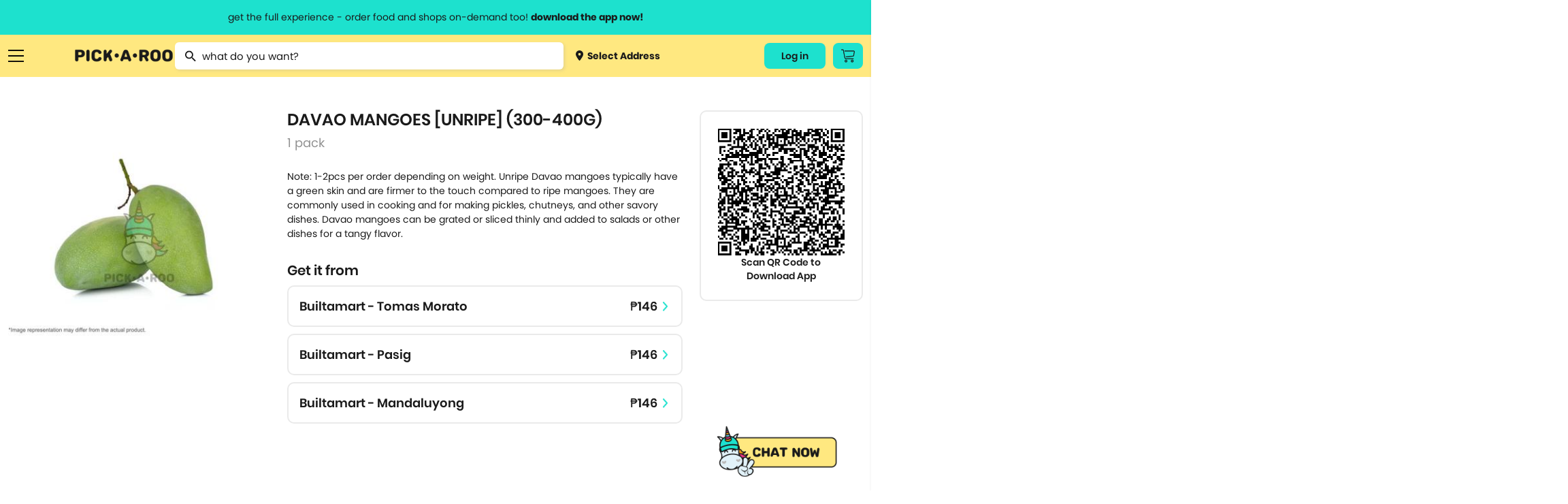

--- FILE ---
content_type: text/html; charset=utf-8
request_url: https://pickaroo.com/builtamart/products/select-store/186024/921-mangoes-450-500g
body_size: 15209
content:


<!DOCTYPE html>
<html>
    <head>
        <meta charset="utf-8" />
        <meta name="viewport" content="width=device-width, initial-scale=1">
        <meta name="format-detection" content="telephone=no">
        <meta name="google-site-verification" content="ZIs6HTREtxmj-3pVbj4KQsRF0SWnCIihhFDPrUF95GA" />
        
            <title>Davao Mangoes [Unripe] (300-400g) | PICK.A.ROO"</title>
            <meta property="og:title" content="Davao Mangoes [Unripe] (300-400g) | PICK.A.ROO"/>
            
                <meta name="description" content="Note: 1-2pcs per order depending on weight. Unripe Davao mangoes typically have a green skin and are firmer to the touch compared to ripe mangoes. They are commonly used in cooking and for making pickles, chutneys, and other savory dishes. Davao mangoes can be grated or sliced thinly and added to salads or other dishes for a tangy flavor.">
                <meta property="og:description" content="Note: 1-2pcs per order depending on weight. Unripe Davao mangoes typically have a green skin and are firmer to the touch compared to ripe mangoes. They are commonly used in cooking and for making pickles, chutneys, and other savory dishes. Davao mangoes can be grated or sliced thinly and added to salads or other dishes for a tangy flavor."/>
            
        
        <meta property="og:site_name" content="PICK•A•ROO"/>
        <meta property="og:image" content="http://pickaroo.com/static/img/catalogs/social-banner.png"/>
        <meta property="og:image:type" content="image/png"/>
        <meta property="og:image:width" content="1200"/>
        <meta property="og:image:height" content="628"/>
        <link rel="canonical" href="https://pickaroo.com/builtamart/products/select-store/186024/921-mangoes-450-500g" />
        
        <meta name="robots" content="doindex, dofollow" />
        
        <link rel="shortcut icon" href="/static/img/catalogs/favicon.png"/>
        <link rel="alternate" href="https://pickaroo.com" hreflang="en" />

        
        <title>
            
                PICK•A•ROO | Grocery, Food &amp; Shops Delivery App
            
        </title>
        <link rel="shortcut icon" href="/static/favicon.png" />

        <link rel="stylesheet" href="/static/CACHE/css/output.7c0f063b96b8.css" type="text/css">

        
        
        <!-- Google Tag Manager -->
        <script>
        /* eslint-disable */
            (function(w,d,s,l,i){w[l]=w[l]||[];w[l].push({'gtm.start':
            new Date().getTime(),event:'gtm.js'});var f=d.getElementsByTagName(s)[0],
            j=d.createElement(s),dl=l!='dataLayer'?'&l='+l:'';j.async=true;j.src=
            'https://www.googletagmanager.com/gtm.js?id='+i+dl;f.parentNode.insertBefore(j,f);
            })(window,document,'script','dataLayer','GTM-TS4FKP2');
        /* eslint-enable */
        </script>
        <!-- End Google Tag Manager -->
        <!-- AppsFlyer Snippet -->
        <script>
        /* eslint-disable */
        !function(t,e,n,s,a,c,i,o,p){t.AppsFlyerSdkObject=a,t.AF=t.AF||function(){(t.AF.q=t.AF.q||[]).push([Date.now()].concat(Array.prototype.slice.call(arguments)))},t.AF.id=t.AF.id||i,t.AF.plugins={},o=e.createElement(n),p=e.getElementsByTagName(n)[0],o.async=1,o.src="https://websdk.appsflyer.com?"+(c.length>0?"st="+c.split(",").sort().join(",")+"&":"")+(i.length>0?"af_id="+i:""),p.parentNode.insertBefore(o,p)}(window,document,"script",0,"AF","banners",{banners: {key: "8a1e1084-bcc9-4d2a-a57d-75323cb73f78"}})
        AF('banners', 'showBanner')
        /* eslint-enable */
        </script>
        <!-- AppsFlyer Snippet -->
    </head>

    <body class="select-stores-page" oncopy="return false;" oncut="return false;">
        <!-- Google Tag Manager (noscript) -->
        <noscript><iframe src="https://www.googletagmanager.com/ns.html?id=GTM-TS4FKP2"
        height="0" width="0" style="display:none;visibility:hidden"></iframe></noscript>
        <!-- End Google Tag Manager (noscript) -->
        <header id="header-wrapper">
            <a href="#" class="info-header-message open-modal-modifier">
                <span class="website">get the full experience - order food and shops on-demand too! <strong>download the app now!</strong></span>
                <span class="mobile">grocery orders, all payment methods accepted.</span>
            </a>
            <div class="row container flex">
                <div class="ten columns flex menus">
                    <div class="list burger">
                        <a href="#" class="sidebar-menu-close">
                            <img src="/static/img/catalogs/close_menu.png" class="burger-icon">
                        </a>
                        <a href="#" class="burger-menu-icon">
                            <img src="/static/img/catalogs/burger.png" class="burger-icon" id="burger">
                        </a>
                        <div class="menu-list-wrapper burger" id="menu-list-burger">
                        <div class="menu-list">
                            <div class="mobile">
                                <a href="/" class="menu-list-header">
                                    <img src="/static/img/catalogs/logo-footer.png" class="mobile-logo-icon">
                                </a>
                            </div>
                            <div class="menu-list-scroll">
                                <div class="mobile">
                                    <div class="menu-account">
                                        <a class="deliver open-map-modal open-map" data-action="">
                                            
                                                <span>
                                                    <img src="/static/img/catalogs/location-dot.png" class=""> Select Address
                                                    <svg width="7" height="12" viewBox="0 0 7 12" fill="none" xmlns="http://www.w3.org/2000/svg">
                                                    <path d="M0.951359 -9.19776e-05C1.07632 -0.000677545 1.20014 0.023499 1.31555 0.0710197C1.43097 0.11854 1.53565 0.188447 1.62346 0.276638L6.72129 5.33324C6.80978 5.42066 6.88 5.52455 6.92791 5.63896C6.97582 5.75336 7.00049 5.87602 7.00049 5.99991C7.00049 6.12379 6.97582 6.24645 6.92791 6.36086C6.88 6.47526 6.80978 6.57915 6.72129 6.66657L1.62346 11.7232C1.53639 11.8159 1.43139 11.8902 1.31472 11.9418C1.19806 11.9933 1.07212 12.0211 0.944414 12.0233C0.81671 12.0255 0.689862 12.0022 0.571435 11.9548C0.453008 11.9073 0.345429 11.8367 0.255115 11.7471C0.164802 11.6575 0.093604 11.5508 0.0457692 11.4334C-0.00206524 11.3159 -0.0255562 11.1901 -0.0233031 11.0634C-0.0210501 10.9367 0.00690164 10.8118 0.058884 10.6961C0.110866 10.5804 0.185815 10.4762 0.279258 10.3898L4.70498 5.99991L0.279257 1.60997C0.146414 1.47804 0.0559664 1.31002 0.0193377 1.12712C-0.0172911 0.944232 0.00154206 0.754676 0.0734586 0.582394C0.145375 0.410114 0.267149 0.262835 0.423401 0.159163C0.579653 0.0554901 0.763373 7.20708e-05 0.951359 -9.19776e-05Z" fill="#1A1A1A"/>
                                                    </svg>
                                                </span>
                                            
                                        </a>
                                        
                                        <div class="title"><span>My Account</span></div>
                                        <div class="menu-my-account">
                                            
                                                <div class="menu-button-actions">
                                                    <a href="/users/auth/validate" class="button">Log In</a>
                                                </div>
                                            
                                        </div>
                                        
                                    </div>
                                    <div class="separator line"></div>
                                </div>
                                <div class="category-box">
                                <div class="category-wrapper">
                                
                                <div class="title"><span>Browse Categories</span></div>
                                
                                <div class="category dropdown">
                                    <a href="#" class="subcategory-menu">
                                        Groceries
                                        <span class="arrow"><img src="/static/img/catalogs/button.png" class="arrow-icon"></span>
                                    </a>
                                    <div class="subcategory">
                                        
                                        <a href="/groceries/brands/supermarket/">
                                            
                                                <img src="https://media.pickaroo.com/media/thumb/merchant_categories/2022/7/29/MkKawAwSLfHoB7gNmybaPU_catalog.png" class="cart-icon">
                                            
                                            <label class="middle">
                                                Grocery &amp; Markets
                                                
                                                    <span class="desc">Supermarket, Christmas Baskets</span>
                                                
                                            </label>
                                        </a>
                                        
                                        <a href="/groceries/brands/grocers-pantry-needs/">
                                            
                                                <img src="https://media.pickaroo.com/media/thumb/merchant_categories/2022/7/29/9FDXDojJeAPtwBYHTHLeFR_catalog.png" class="cart-icon">
                                            
                                            <label class="middle">
                                                Specialty Grocery
                                                
                                            </label>
                                        </a>
                                        
                                        <a href="/groceries/brands/booze/">
                                            
                                                <img src="https://media.pickaroo.com/media/thumb/merchant_categories/2022/7/29/SkDiTjCCJ2wtg2qHbwqTyy_catalog.png" class="cart-icon">
                                            
                                            <label class="middle">
                                                Alcohol
                                                
                                            </label>
                                        </a>
                                        
                                        <a href="/groceries/brands/international-selections/">
                                            
                                                <img src="https://media.pickaroo.com/media/thumb/merchant_categories/2022/7/29/Xus7MQ6pNf4ZRaMx7HWb65_catalog.png" class="cart-icon">
                                            
                                            <label class="middle">
                                                Int&#x27;l Selections
                                                
                                                    <span class="desc">Korean Grocers</span>
                                                
                                            </label>
                                        </a>
                                        
                                        <a href="/groceries/brands/frozen-diy-kits/">
                                            
                                                <img src="https://media.pickaroo.com/media/thumb/merchant_categories/2022/7/29/GskBocVZSteaio57tmx3GR_catalog.png" class="cart-icon">
                                            
                                            <label class="middle">
                                                Frozen &amp; Ready to Heat
                                                
                                            </label>
                                        </a>
                                        
                                        <a href="/groceries/brands/fresh-markets/">
                                            
                                                <img src="https://media.pickaroo.com/media/thumb/merchant_categories/2022/7/29/bxj3J4oPCikquNJFoZNZc2_catalog.png" class="cart-icon">
                                            
                                            <label class="middle">
                                                Fresh Goods
                                                
                                            </label>
                                        </a>
                                        
                                        <a href="/groceries/brands/grocery-deals/">
                                            
                                                <img src="https://media.pickaroo.com/media/thumb/merchant_categories/2022/7/29/V92S3XrFimmQNCEzBBxzML_catalog.png" class="cart-icon">
                                            
                                            <label class="middle">
                                                Grocery Deals
                                                
                                            </label>
                                        </a>
                                        
                                        <a href="/groceries/brands/healthy-grocer/">
                                            
                                                <img src="https://media.pickaroo.com/media/thumb/merchant_categories/2022/7/29/8gPd9mBAZqgtrFRJdkJwvY_catalog.png" class="cart-icon">
                                            
                                            <label class="middle">
                                                Healthy Grocery
                                                
                                            </label>
                                        </a>
                                        
                                        <a href="/groceries/brands/meat-deli-seafood/">
                                            
                                                <img src="https://media.pickaroo.com/media/thumb/merchant_categories/2022/7/29/mmByjS5qFjG7WqVm9k9c2b_catalog.png" class="cart-icon">
                                            
                                            <label class="middle">
                                                Meat &amp; Deli
                                                
                                            </label>
                                        </a>
                                        
                                        <a href="/groceries/brands/20-off-use-pickorganic/">
                                            
                                                <img src="https://media.pickaroo.com/media/thumb/merchant_categories/2022/7/29/PgAz9TbosdveWsujNX7kem_catalog.png" class="cart-icon">
                                            
                                            <label class="middle">
                                                Organic
                                                
                                            </label>
                                        </a>
                                        
                                    </div>
                                </div>
                                <div class="category dropdown">
                                    <a href="#" class="subcategory-menu">
                                        Food
                                        <span class="arrow"><img src="/static/img/catalogs/button.png" class="arrow-icon"></span>
                                    </a>
                                    <div class="subcategory">
                                        
                                            
                                            <a href="/food/brands/food-deals/">
                                                
                                                    <img src="https://media.pickaroo.com/media/thumb/merchant_categories/2022/7/29/VZyUgx6k9JJJQmdZDBhuhz_catalog.png" class="cart-icon">
                                                
                                                <label class="middle">
                                                    Food Promos
                                                    
                                                </label>
                                            </a>
                                            
                                            <a href="/food/brands/wildflour/">
                                                
                                                    <img src="https://media.pickaroo.com/media/thumb/merchant_categories/2021/1/8/dSnQpZkqEqmV9RBShmyHfC_catalog.png" class="cart-icon">
                                                
                                                <label class="middle">
                                                    Wildflour Group
                                                    
                                                </label>
                                            </a>
                                            
                                            <a href="/food/brands/american/">
                                                
                                                    <img src="https://media.pickaroo.com/media/thumb/merchant_categories/2021/3/2/RUkuq9bQLJqqpwx3Cx6jep_catalog.png" class="cart-icon">
                                                
                                                <label class="middle">
                                                    American Food
                                                    
                                                </label>
                                            </a>
                                            
                                            <a href="/food/brands/asian/">
                                                
                                                    <img src="https://media.pickaroo.com/media/thumb/merchant_categories/2021/3/3/exDQhTpFc6tSQoM8eCN3Gd_catalog.png" class="cart-icon">
                                                
                                                <label class="middle">
                                                    Asian
                                                    
                                                </label>
                                            </a>
                                            
                                            <a href="/food/brands/coffee/">
                                                
                                                    <img src="https://media.pickaroo.com/media/thumb/merchant_categories/2022/2/16/imqdyCZMFboRVdBpeArPgp_catalog.png" class="cart-icon">
                                                
                                                <label class="middle">
                                                    Bake Shops &amp; Coffee Shops
                                                    
                                                </label>
                                            </a>
                                            
                                            <a href="/food/brands/250-eats/">
                                                
                                                    <img src="https://media.pickaroo.com/media/thumb/merchant_categories/2021/9/24/ZKeWvb26ijeuQUWdoTEaYa_catalog.png" class="cart-icon">
                                                
                                                <label class="middle">
                                                    Budget Meals
                                                    
                                                </label>
                                            </a>
                                            
                                            <a href="/food/brands/chicken/">
                                                
                                                    <img src="https://media.pickaroo.com/media/thumb/merchant_categories/2021/3/2/kDGpY7iCWnajJkfgR4ku5N_catalog.png" class="cart-icon">
                                                
                                                <label class="middle">
                                                    Chicken
                                                    
                                                        <span class="desc">Fried Chicken, Korean Fried Chicken</span>
                                                    
                                                </label>
                                            </a>
                                            
                                            <a href="/food/brands/chinese/">
                                                
                                                    <img src="https://media.pickaroo.com/media/thumb/merchant_categories/2020/11/23/LCy3K4ooKnzZnUUpA9pLEC_catalog.png" class="cart-icon">
                                                
                                                <label class="middle">
                                                    Chinese
                                                    
                                                </label>
                                            </a>
                                            
                                            <a href="/food/brands/fine-dining/">
                                                
                                                    <img src="https://media.pickaroo.com/media/thumb/merchant_categories/2022/2/16/KggbVR8DoULeVx3rpZJYys_catalog.png" class="cart-icon">
                                                
                                                <label class="middle">
                                                    Fine Dining
                                                    
                                                </label>
                                            </a>
                                            
                                            <a href="/food/brands/alcohol-2/">
                                                
                                                    <img src="https://media.pickaroo.com/media/thumb/merchant_categories/2022/2/16/cyUa3C3gFpPE4zMD8rhc6U_catalog.png" class="cart-icon">
                                                
                                                <label class="middle">
                                                    Happy Hour
                                                    
                                                </label>
                                            </a>
                                            
                                            <a href="/food/brands/hole-in-the-wall/">
                                                
                                                    <img src="https://media.pickaroo.com/media/thumb/merchant_categories/2021/10/7/A7VW6LsDgXachuCcmYUs98_catalog.png" class="cart-icon">
                                                
                                                <label class="middle">
                                                    Hole in the Wall
                                                    
                                                </label>
                                            </a>
                                            
                                            <a href="/food/brands/lifestyle-hotels/">
                                                
                                                    <img src="https://media.pickaroo.com/media/thumb/merchant_categories/2022/2/16/fXmfd5k2druEZuaj8TTABH_catalog.png" class="cart-icon">
                                                
                                                <label class="middle">
                                                    Hotel Food
                                                    
                                                </label>
                                            </a>
                                            
                                            <a href="/food/brands/international/">
                                                
                                                    <img src="https://media.pickaroo.com/media/thumb/merchant_categories/2021/9/24/g4uwGQurJwhAzPY6B7hShb_catalog.png" class="cart-icon">
                                                
                                                <label class="middle">
                                                    International
                                                    
                                                        <span class="desc">Italian, Greek, Spanish, Mexican, Mediterranean</span>
                                                    
                                                </label>
                                            </a>
                                            
                                            <a href="/food/brands/japanese/">
                                                
                                                    <img src="https://media.pickaroo.com/media/thumb/merchant_categories/2020/12/1/E5Tv4zqBrJRhtyyGnCTCPV_catalog.png" class="cart-icon">
                                                
                                                <label class="middle">
                                                    Japanese
                                                    
                                                        <span class="desc">Ramen, Bento Box, Sushi</span>
                                                    
                                                </label>
                                            </a>
                                            
                                            <a href="/food/brands/korean/">
                                                
                                                    <img src="https://media.pickaroo.com/media/thumb/merchant_categories/2021/3/3/3NqkB9EdmmUZ2tPeN4qRD2_catalog.png" class="cart-icon">
                                                
                                                <label class="middle">
                                                    Korean
                                                    
                                                </label>
                                            </a>
                                            
                                            <a href="/food/brands/party-platters/">
                                                
                                                    <img src="https://media.pickaroo.com/media/thumb/merchant_categories/2022/2/16/i7iw6KCneLcmS7N2qgGDJx_catalog.png" class="cart-icon">
                                                
                                                <label class="middle">
                                                    Party Platters
                                                    
                                                        <span class="desc">Lechon</span>
                                                    
                                                </label>
                                            </a>
                                            
                                            <a href="/food/brands/pasta/">
                                                
                                                    <img src="https://media.pickaroo.com/media/thumb/merchant_categories/2020/12/11/7Rx7ZxQZtudbaz9fRdSoUy_catalog.png" class="cart-icon">
                                                
                                                <label class="middle">
                                                    Pasta
                                                    
                                                </label>
                                            </a>
                                            
                                            <a href="/food/brands/pizza/">
                                                
                                                    <img src="https://media.pickaroo.com/media/thumb/merchant_categories/2020/11/30/aS8CeJowQk7Jt7HfWwpJhF_catalog.png" class="cart-icon">
                                                
                                                <label class="middle">
                                                    Pizza
                                                    
                                                </label>
                                            </a>
                                            
                                            <a href="/food/brands/set-meals/">
                                                
                                                    <img src="https://media.pickaroo.com/media/thumb/merchant_categories/2021/9/24/ndZ4HET5666pAXBH9MfSwM_catalog.png" class="cart-icon">
                                                
                                                <label class="middle">
                                                    Set Meals
                                                    
                                                </label>
                                            </a>
                                            
                                            <a href="/food/brands/supportsmallbusiness/">
                                                
                                                    <img src="https://media.pickaroo.com/media/thumb/merchant_categories/2022/7/29/PQcGtPsARvb6zpjPW3EmQ3_catalog.png" class="cart-icon">
                                                
                                                <label class="middle">
                                                    Support Small Business
                                                    
                                                </label>
                                            </a>
                                            
                                            <a href="/food/brands/filipino/">
                                                
                                                    <img src="https://media.pickaroo.com/media/thumb/merchant_categories/2022/6/10/foygDw8CpTMcmwauUUBmmx_catalog.png" class="cart-icon">
                                                
                                                <label class="middle">
                                                    Filipino Food
                                                    
                                                </label>
                                            </a>
                                            
                                        
                                    </div>
                                </div>
                                <div class="category dropdown mb-0">
                                    <a href="#" class="subcategory-menu">
                                        Shops
                                        <span class="arrow"><img src="/static/img/catalogs/button.png" class="arrow-icon"></span>
                                    </a>
                                    <div class="subcategory">
                                        
                                        <a href="/shops/brands/gadgets-electronics/">
                                            
                                                <img src="https://media.pickaroo.com/media/thumb/merchant_categories/2022/7/29/5QQGM7uQZ2KoMeULY88stP_catalog.png" class="cart-icon">
                                            
                                            <label class="middle">
                                                Gadgets &amp; Electronics
                                                
                                                    <span class="desc">Audio, Electronic Devices, Computer Accessories, Mobile Accessories</span>
                                                
                                            </label>
                                        </a>
                                        
                                        <a href="/shops/brands/hardware/">
                                            
                                                <img src="https://media.pickaroo.com/media/thumb/merchant_categories/2022/7/29/JzXwsgNTVVs79i2hPsHfXS_catalog.png" class="cart-icon">
                                            
                                            <label class="middle">
                                                Hardware
                                                
                                                    <span class="desc">Home Improvement, Automotive &amp; Motorcycle</span>
                                                
                                            </label>
                                        </a>
                                        
                                        <a href="/shops/brands/lifestyle-variety-store/">
                                            
                                                <img src="https://media.pickaroo.com/media/thumb/merchant_categories/2022/7/29/YgigVtPtBQMMUPzhEPaDsu_catalog.png" class="cart-icon">
                                            
                                            <label class="middle">
                                                Lifestyle &amp; Variety
                                                
                                            </label>
                                        </a>
                                        
                                        <a href="/shops/brands/pet-care/">
                                            
                                                <img src="https://media.pickaroo.com/media/thumb/merchant_categories/2022/7/29/aHXmH6ztN3V6gZ9UaLUrNz_catalog.png" class="cart-icon">
                                            
                                            <label class="middle">
                                                Pet Care
                                                
                                            </label>
                                        </a>
                                        
                                        <a href="/shops/brands/flowers-plants/">
                                            
                                                <img src="https://media.pickaroo.com/media/thumb/merchant_categories/2022/7/29/goUbhLC6ssGYZiNzisNkUK_catalog.png" class="cart-icon">
                                            
                                            <label class="middle">
                                                Flowers
                                                
                                            </label>
                                        </a>
                                        
                                        <a href="/shops/brands/self-care-wellness/">
                                            
                                                <img src="https://media.pickaroo.com/media/thumb/merchant_categories/2022/7/29/agzg4Ds2XLQewN32iZYqNR_catalog.png" class="cart-icon">
                                            
                                            <label class="middle">
                                                Beauty &amp; Personal Care
                                                
                                                    <span class="desc">Skincare, Beauty &amp; Cosmetics, Bath &amp; Body Care, Personal Care</span>
                                                
                                            </label>
                                        </a>
                                        
                                        <a href="/shops/brands/fashion-and-apparel/">
                                            
                                                <img src="https://media.pickaroo.com/media/thumb/merchant_categories/2022/7/29/NuHjuUewRFFi287kZbcL8B_catalog.png" class="cart-icon">
                                            
                                            <label class="middle">
                                                Clothing, Gifts &amp; Jewelry
                                                
                                                    <span class="desc">Apparel &amp; Clothing, Gifts &amp; Trinkets</span>
                                                
                                            </label>
                                        </a>
                                        
                                        <a href="/shops/brands/stay-safe-with-roo/">
                                            
                                                <img src="https://media.pickaroo.com/media/thumb/merchant_categories/2022/7/29/LmSSfWVmmeU3YpLWzujMWZ_catalog.png" class="cart-icon">
                                            
                                            <label class="middle">
                                                Health &amp; Safety
                                                
                                            </label>
                                        </a>
                                        
                                        <a href="/shops/brands/sports-fitness-travel/">
                                            
                                                <img src="https://media.pickaroo.com/media/thumb/merchant_categories/2022/7/29/LBpjem7ihNNyNT4YMqCD8r_catalog.png" class="cart-icon">
                                            
                                            <label class="middle">
                                                Sports &amp; Outdoors
                                                
                                                    <span class="desc">Sports &amp; Fitness, Fitness, Sports, Travel Accessories</span>
                                                
                                            </label>
                                        </a>
                                        
                                        <a href="/shops/brands/hotel-e-vouchers/">
                                            
                                                <img src="https://media.pickaroo.com/media/thumb/merchant_categories/2022/7/29/DTMWVhyLoUyib7DUti2wnC_catalog.png" class="cart-icon">
                                            
                                            <label class="middle">
                                                Hotel E-vouchers
                                                
                                            </label>
                                        </a>
                                        
                                        <a href="/shops/brands/home-kitchen/">
                                            
                                                <img src="https://media.pickaroo.com/media/thumb/merchant_categories/2022/7/29/aEARpYnKd8GmrtkjpKWfge_catalog.png" class="cart-icon">
                                            
                                            <label class="middle">
                                                Home &amp; Kitchen
                                                
                                                    <span class="desc">Lights &amp; Decor, Home &amp; Kitchen Needs, Home &amp; Kitchen Appliances, Bed …</span>
                                                
                                            </label>
                                        </a>
                                        
                                        <a href="/shops/brands/up-to-70-off/">
                                            
                                                <img src="https://media.pickaroo.com/media/thumb/merchant_categories/2022/7/29/TFPqGFA3dpZBpWqXPFGBVC_catalog.png" class="cart-icon">
                                            
                                            <label class="middle">
                                                Shops Deals
                                                
                                            </label>
                                        </a>
                                        
                                        <a href="/shops/brands/egift/">
                                            
                                                <img src="https://media.pickaroo.com/media/thumb/merchant_categories/2022/7/29/eSKpkoiFnw5QGSrmms3NEL_catalog.png" class="cart-icon">
                                            
                                            <label class="middle">
                                                E-Gift Cards
                                                
                                            </label>
                                        </a>
                                        
                                    </div>
                                </div>
                                <div class="separator line mobile"></div>
                                <div class="category mb-0">
                                    <a href="/brand-directory">Brand Directory</a>
                                </div>
                                <div class="separator line mobile"></div>
                                <div class="title"><span>Information<span></div>
                                <div class="category">
                                    <a href="http://blog.pickaroo.com/about-us" target="_blank">About Us</a>
                                </div>
                                <div class="category">
                                    <a href="https://blog.pickaroo.com/stories" target="_blank">Stories</a>
                                </div>
                                <div class="category">
                                    <a href="https://blog.pickaroo.com/faqs" target="_blank">FAQs</a>
                                </div>
                                <div class="category">
                                    <a href="/cdn-cgi/l/email-protection#4d2e3e0d3d242e262c3f2222632e2220">Contact Us</a>
                                </div>
                                <div class="category mb-0">
                                    <a href="https://blog.pickaroo.com/join-us" target="_blank">Join Us</a>
                                </div>
                                
                                <div class="separator line mobile"></div>
                                <div class="category">
                                    
                                    <a href="/users/auth/validate">Log In</a>
                                    
                                </div>
                                
                                <div class="last category"></div>
                                </div>
                                </div>
                            </div>
                        </div>
                        </div>
                    </div>
                    <a href="https://ops.pickaroo.com" class="logo-container">
                        <img src="/static/img/catalogs/Pickaroo%20Logo%20-%20Wording%402x.png" class="logo">
                    </a>
                    <div class="search-wrapper-box">
                        
                        <form id="searchForm" class="no-margin search" action="/search/" method="get">
                            <div class="awesomplete-input">
                                <img src="/static/img/catalogs/magnifier.png" class="search-icon">
                                <input value="" type="text" placeholder="what do you want?" class="awesomplete input search-awesomplete" id="catalog_search">
                            </div>
                            <div class="search-result-wrapper" id="search-result-wrapper">
                                <div class="initial-search-screen-box">
                                    <div class="recently-items-box" id="recently-products-wrapper">
                                        <div class="search-result-title">Recently Viewed Product</div>
                                        <ul class="recently-items" id="recently-products"></ul>
                                    </div>
                                    <div class="recently-items-box" id="recently-stores-wrapper">
                                        <div class="search-result-title">Recently Viewed Brands</div>
                                        <ul class="recently-items last" id="recently-stores"></ul>
                                    </div>
                                </div>
                                <div class="search-result-autocomplete-box">
                                     <div class="search-result-title">Brand Suggestion</div>
                                    <div class="merchant-results-wrapper" id="merchant-results-wrapper"></div>
                                    <a href="#" class="all">Search all stores with “<span class="search-keyword" id="search-keyword"></span>”</a>
                                     <div class="search-result-title">Product Suggestion</div>
                                    <div class="variant-results-wrapper" id="variant-results-wrapper"></div>
                                </div>
                            </div>
                        </form>
                        
                        <a class="deliver open-map-modal open-map" data-action="">
                            
                                <span>
                                    <img src="/static/img/catalogs/location-dot.png" class="cart-icon"> Select Address
                                </span>
                            
                        </a>
                    </div>
                </div>
                
                
                <div class="two columns flex">
                    <div class="menus">
                        
                        <div class="list website">
                            
                                
                                <a href="/users/auth/validate" class="button account-button">
                                    Log in
                                </a>
                                
                            
                        </div>
                        
                        <div class="list cart-button-wrapper">
                            
                            <a href="/users/auth/validate" class="button cart-button">
                                <img src="/static/img/catalogs/cart_icon.png" />
                            </a>
                            
                        </div>
                        
                    </div>
                </div>
            </div>
        </header>

        <div class="modal-window hide modal-default short modal-map" id='modal-map'>
            <div class="modal-window-box">
                <div class="close-button flex-center" id="modal-close-button">
                    <img src="/static/img/web/acc-close-black.png">
                </div>
                <div class="body">
                    <p class="modal-title">Select Location</p>
                    <div class="search-wrapper">
                        <input type="text" placeholder="Search Location...." id="search-location" class="search-map">
                    </div>
                    <div class="map-selected" id='map-selected'></div>
                    <span id="address-selected" class="address-wrapper__subtitle map-detail">
                        
                            Manila, Metro Manila, Philippines
                        
                    </span>
                </div>
                <div class="footer no-grid">
                    <a href="#" id='use-current-location' class="action-button">Use This Location</a>
                </div>
            </div>
        </div>

        

        

<div class="modal-window hide short modal-default small" id="modifier-modal">
    <div class="modal-window-box">
        <div class="close-button flex-center" id="modal-close-button-download">
            <img src="/static/img/web/acc-close-black.png">
        </div>
        <div class="body">
            <p class="modal-title">Download the app & start ordering now</p>
            <div class="card">
                <img class="logo" src="/static/img/web/logo-with-text.png">
                <div id="modal-qr" class="qr"></div>
                <span class="modal-subtitle">Scan QR code to download the app</span>
            </div>
        </div>
        <div class="footer small">
            <a href="https://pickaroo.page.link/etD3" target="_blank">
                <img src="/static/img/catalogs/googleplay.png" class="app-icon">
            </a>
            <a href="https://pickaroo.page.link/94Xr" target="_blank">
                <img src="/static/img/catalogs/appstore2.png" class="app-icon">
            </a>
        </div>
    </div>
</div>

        
<div class="modal-window short promo-list-modal hide" id="promo-list-modal">
    <div class="close-button flex-center" id="promo-list-modal-close-button">
        <img src="/static/img/web/acc-close-black.png">
    </div>
    <section class="modal-window-box">
        <div class="header">
            <div class="title">Available Promos</div>
        </div>
        <div class="body">
            <div class="promo-list-modal__loading hide"></div>
            <div class="product-wrapper__participating-item-promos">

            </div>
        </div>
    </section>
</div>


        
        

        


        <div class="container-wrapper">
            <div class="container content-body ">
                

                
<div class="content">
    <div class="seperator"></div>
    <div class="row flex product-content display_block">
        <div class="four columns new_columns full_width_mobile mb-2 product-image">
            
                <!-- sse -->
                <img src="https://media.pickaroo.com/media/thumb/variant_photos/2024/1/12/KKRt8HUsrDWhDt5Y936XyL_watermark_400.jpg" class="icon">
                <!-- /sse -->
            
            <div class="mt-2"></div>
            <div class="row thumbnails">
                
            </div>
        </div>
        <div class="five columns content-details new_columns full_width_mobile mb-2">
            <h1 class="mt-0">Davao Mangoes [Unripe] (300-400g)</h1>
            
            <div class="info">
                <span class="size">1 pack</span>
            </div>
            
            
                <p><p>Note: 1-2pcs per order depending on weight. Unripe Davao mangoes typically have a green skin and are firmer to the touch compared to ripe mangoes. They are commonly used in cooking and for making pickles, chutneys, and other savory dishes. Davao mangoes can be grated or sliced thinly and added to salads or other dishes for a tangy flavor.</p></p>
            

            <h2>Get it from</h2>
            <div class="stores selected">
                
                <a href="/builtamart/products/builtamart-new-manila/product-detail/186024/921-mangoes-450-500g" class="row list flex">
                    <span class="eight columns">
                        
                        <h3>Builtamart - Tomas Morato</h3>
                        
                    </span>
                    <span class="four columns middle">
                        
                            
                                <span class="price"> &#8369;146</span>
                            
                        
                    </span>
                </a>
                
                <a href="/builtamart/products/builtamart-pasig/product-detail/186024/921-mangoes-450-500g" class="row list flex">
                    <span class="eight columns">
                        
                        <h3>Builtamart - Pasig</h3>
                        
                    </span>
                    <span class="four columns middle">
                        
                            
                                <span class="price"> &#8369;146</span>
                            
                        
                    </span>
                </a>
                
                <a href="/builtamart/products/builtamart-mandaluyong/product-detail/186024/921-mangoes-450-500g" class="row list flex">
                    <span class="eight columns">
                        
                        <h3>Builtamart - Mandaluyong</h3>
                        
                    </span>
                    <span class="four columns middle">
                        
                            
                                <span class="price"> &#8369;146</span>
                            
                        
                    </span>
                </a>
                
            </div>
        </div>
        <div class="three columns new_columns website">
            <div class="qr-code">
                <div id="qr"></div>
                <span>Scan QR Code to Download App</span>
            </div>
        </div>
    </div>

    <div class="apps-block mobile">
        <span>Get the App to order this item</span>
        <a class="action-button" id="deeplink-button">
            Get the App <img src="/static/img/catalogs/mascot-order.png" class="icon">
        </a>
    </div>
    
</div>

            </div>
        </div>

        <div class="cart-popup hide">
            
<div class="content">
    <div class=header>
        <button class="close-button" id="cart-close-button">
            <img src="/static/img/catalogs/close.png" />
        </button>
        <span class="title">0 Items</span>
    </div>
    <div class="body">
        
        
        <div class="empty-cart">
            <img src="/static/img/catalogs/empty-cart.png" />
            <span class="title">Your Cart is Empty</span>
            <span class="subtitle">Start shopping now</span>
        </div>
        
    </div>
    <div class="footer">
        
        <a class="action-button full-width" href="/">Shop Now</a>
        
    </div>
</div>

        </div>

        <div class="add-to-cart-popup">
            <div class="content">
                <span class="quantity">1x</span>
                <img src="/static/img/catalogs/placeholder-product.png" alt="Product Image" class="product-image" />
                <span class="product-name">Product Name</span>
                <span class="price">&#8369;200</span>
            </div>
        </div>

        <footer>
            <div class="container">
                <div class="row top flex">
                    <div class="full_width_mobile">
                        <div class="row flex">
                            <div class="four columns">
                                <img src="/static/img/catalogs/logo-footer.png" class="logo">
                            </div>
                            <div class="eight columns">
                                 <div class="title">your one-stop online grocery delivery app</div>
                                <p>
                                    Order pantry essentials and fresh and meat products from Pick.A.Roo,
                                    your online grocery delivery app, and get them in an hour, in one go
                                </p>
                            </div>
                        </div>
                    </div>
                </div>
                <div class="row middle-content">
                    <div class="four columns">
                        <h5>Customer Service</h5>
                        <div class="row list">
                            
                            <span>
                                <img src="/static/img/catalogs/mail.png" class="contact-icon mail">
                                <a href="/cdn-cgi/l/email-protection" class="__cf_email__" data-cfemail="cdaebe8dbda4aea6acbfa2a2e3aea2a0">[email&#160;protected]</a>
                            </span>
                        </div>
                    </div>
                    <div class="two columns">
                        <h5>Discover</h5>
                        <div class="row list">
                            <a href="/groceries/brands/supermarket/">
                                Groceries
                            </a>
                            <a href="/food/brands/budgetarian/">
                                Food
                            </a>
                            <a href="/shops/brands/gadgets-electronics/">
                                Shops
                            </a>
                            <a href="/brand-directory">
                                Directory
                            </a>
                        </div>
                    </div>
                    <div class="two columns mr-0">
                        <h5>Learn More</h5>
                        <div class="row list">
                            <a href="http://blog.pickaroo.com/about-us" target="_blank">
                                About Us
                            </a>
                            <a href="https://blog.pickaroo.com/stories" target="_blank">
                                Stories
                            </a>
                            <a href="https://blog.pickaroo.com/faqs" target="_blank">
                                FAQ
                            </a>
                            <a href="/cdn-cgi/l/email-protection#d6b5a596a6bfb5bdb7a4b9b9f8b5b9bb">
                                Contact Us
                            </a>
                            <a href="https://blog.pickaroo.com/join-us" target="_blank">
                                Join Us
                            </a>
                        </div>
                    </div>
                    <div class="four columns">
                        <h5>Follow Us</h5>
                        <div class="row list medsos">
                            <a href="https://www.facebook.com/pickarooph">
                                <img src="/static/img/catalogs/facebook.png" class="icon">
                            </a>
                            <a href="https://twitter.com/pickaroo">
                                <img src="/static/img/catalogs/twitter.png" class="icon">
                            </a>
                            <a href="https://www.instagram.com/pickarooapp">
                                <img src="/static/img/catalogs/instagram.png" class="icon">
                            </a>
                            <a href="https://www.youtube.com/channel/UCkOB9gDbuc9rdpUuMetOqrQ">
                                <img src="/static/img/catalogs/youtube.png" class="icon">
                            </a>
                        </div>
                        <div class="row apps">
                            <a href="https://pickaroo.page.link/94Xr" target="_blank" rel="noopener noreferrer">
                                <img src="/static/img/catalogs/appstore2.png" class="app-icon">
                            </a>
                            <a href="https://pickaroo.page.link/etD3" target="_blank" rel="noopener noreferrer">
                                <img src="/static/img/catalogs/googleplay.png" class="app-icon last">
                            </a>
                        </div>
                    </div>
                </div>
            </div>
            <hr/>
            <div class="container footer-yellow-bg">
                <div class="row bottom">
                    <div class="six columns">
                        <a href="/terms">Terms &amp; Conditions</a>
                        <a href="/privacy-policy">Privacy Policy</a>
                    </div>
                    <div class="six columns copyright">
                        © PICKAROO. All Rights Reserved
                    </div>
                </div>
            </div>
        </footer>

        <div id="floating_chat_button" class="floating-chat-button hide">
            <button class="chat-button" id="chat_button"></button>
        </div>

        <div class="modal-window hide medium modal-default" id="address-modal">
            <div class="close-button flex-center" id="address-modal-close-button">
                <img src="/static/img/web/acc-close-black.png">
            </div>
            <div class="modal-window-box">
                
                <div class="body slim-padding">
                    <p class="modal-title">Select Address</p>
                    <p>You have no address saved</p>
                    <a href="/users/account/add-address?next=/builtamart/products/select-store/186024/921-mangoes-450-500g" class="action-button new-design fit-content">
                        <strong>+ Add New Address</strong>
                    </a>
                </div>
                
            </div>
        </div>
    <script data-cfasync="false" src="/cdn-cgi/scripts/5c5dd728/cloudflare-static/email-decode.min.js"></script><script defer src="https://static.cloudflareinsights.com/beacon.min.js/vcd15cbe7772f49c399c6a5babf22c1241717689176015" integrity="sha512-ZpsOmlRQV6y907TI0dKBHq9Md29nnaEIPlkf84rnaERnq6zvWvPUqr2ft8M1aS28oN72PdrCzSjY4U6VaAw1EQ==" data-cf-beacon='{"version":"2024.11.0","token":"bf6a2dfd1e7d49d6926966a456d52187","r":1,"server_timing":{"name":{"cfCacheStatus":true,"cfEdge":true,"cfExtPri":true,"cfL4":true,"cfOrigin":true,"cfSpeedBrain":true},"location_startswith":null}}' crossorigin="anonymous"></script>
</body>



    <script src="/static/qrcodejs/qrcode.min.js"></script>
    <script>
        const headerWrapper = document.getElementById('header-wrapper');

        if (headerWrapper) {
            window.addEventListener('scroll', (event) => {
                if (document.body.getBoundingClientRect().top >= 0) {
                    headerWrapper.classList.remove('background');
                } else {
                    headerWrapper.classList.add('background');
                }
            });
        }

        modalQr = document.querySelectorAll('.qr');
        if (modalQr) {
            modalQr.forEach(function(element) {
                new QRCode(element, {
                    // eslint-disable-next-line max-len
                    text: 'https://pickaroo.onelink.me/APpz?creative_id=66e648da-b30a-498a-91be-b2a2d62df0ad',
                });
            });

            const modalWrapper = document.getElementById('modifier-modal');
            const downloadModalClose = document.getElementById('modal-close-button-download');
            const openModal = document.querySelectorAll('.open-modal-modifier');

            openModal.forEach((button) => {
                button.addEventListener('click', function(e) {
                    modalWrapper.classList.remove('hide');
                    body.classList.add('modal-window-background');
                    header.classList.add('modal-window-background');
                });
            });

            if (downloadModalClose) {
                downloadModalClose.addEventListener('click', () => {
                    modalWrapper.classList.add('hide');
                    body.classList.remove('modal-window-background');
                    header.classList.remove('modal-window-background');
                });
            }
        }
    </script>

    <script>
        const subcategoryMenu = document.querySelectorAll('.subcategory-menu');
        subcategoryMenu.forEach(function(element) {
            element.addEventListener('click', function(event) {
                const isActive = element.parentElement.classList.contains('active');
                subcategoryMenu.forEach(function(element) {
                    element.parentElement.classList.remove('active');
                });
                if (!isActive) {
                    element.parentElement.classList.add('active');
                }
            });
        });

        const burgerMenu = document.getElementById('burger');
        window.addEventListener('click', function(e) {
            // eslint-disable-next-line max-len
            if (burgerMenu.contains(e.target) && !burgerMenu.parentElement.classList.contains('show-menu')) {
                burgerMenu.parentElement.classList.add('show-menu');
                headerWrapper.parentElement.classList.add('show-menu-active');
            }

            const burgerActive = document.getElementsByClassName('show-menu')[0];
            if (burgerActive) {
                burgerActive.addEventListener('click', function(e) {
                    burgerMenu.parentElement.classList.remove('show-menu');
                    headerWrapper.parentElement.classList.remove('show-menu-active');
                });
            }
        });
    </script>

    <script src="/static/CACHE/js/output.d5def8186cff.js"></script>

    <script src="https://maps.googleapis.com/maps/api/js?key=AIzaSyBGa1FIKryCsD9RVs-namoUsXUf8jWwLfA&libraries=places"></script>
    <script>
        const mapLocation = document.querySelectorAll('.open-map');
        const mapAddModal = document.getElementById('modal-map');
        const openMapModal = document.querySelectorAll('.open-map-modal');
        const closeModal = document.getElementById('modal-close-button');
        const mapConfirm = document.getElementById('use-current-location');
        const locationButton = document.createElement('button');
        const addressSelected = document.getElementById('address-selected');

        const body = document.querySelector('body');
        const header = document.querySelector('header');
        const geocoder = new google.maps.Geocoder();
        const cartButton = document.querySelector('#cart-button');
        const cartPopup = document.querySelector('.cart-popup');
        const addressPreview = document.getElementById('address-preview');
        const toastWrapper = document.getElementById('toast');
        const navbarCartCount = document.getElementById('navbar-cart-count');

        // Select address modal
        /* eslint-disable */
        const addressModal = document.getElementById('address-modal');
        const addressModalCloseButton = document.getElementById('address-modal-close-button');
        const changeAddressButton = document.getElementById('change-address');
        const addressListEntries = document.querySelectorAll('.address-list input[type=radio]');
        const addressConfirm = document.getElementById('confirm-address');
        const addressErrorMessage = document.getElementById('address-error-message');
        /* eslint-enable */

        let selectedAddressName = '';
        let needAddressCheck = false; // eslint-disable-line prefer-const
        let reloadPageOnAddressChange = false; // eslint-disable-line prefer-const

        addressModalCloseButton.addEventListener('click', () => {
            addressModal.classList.add('hide');
            body.classList.remove('modal-window-background');
            header.classList.remove('modal-window-background');
        });

        addressListEntries.forEach((element) => {
            element.addEventListener('change', (e) => {
                addressConfirm.disabled = needAddressCheck;
                selectedAddressName = e.target.dataset.name;
            });
        });

        if (addressConfirm) {
            addressConfirm.addEventListener('click', () => {
                if (addressConfirm.disabled) return;

                const urlParams = new URLSearchParams(location.search);
                urlParams.delete('intent');
                history.replaceState(null, null, `${location.pathname}?${urlParams.toString()}`);

                // eslint-disable-next-line
                const selectedAddressInput = document.querySelector('.address-list input[type=radio]:checked');
                const selectedLocation = {
                    'lat': parseFloat(selectedAddressInput.dataset.latitude),
                    'lng': parseFloat(selectedAddressInput.dataset.longitude),
                };

                saveCurrentLocation(selectedAddressName, selectedLocation);

                addressModal.classList.add('hide');
                body.classList.remove('modal-window-background');
                header.classList.remove('modal-window-background');
            });

            // Enable addressConfirm if any addressListEntries is checked
            const selectedAddressInput = document.querySelector('.address-list input[type=radio]:checked');
            if (selectedAddressInput) {
                addressConfirm.disabled = false;
                selectedAddressName = selectedAddressInput.dataset.name;
            }
        }

        let mapInitialized = false;
        let currentLocation;
        let changeLocationOnly = true;
        /* eslint-disable */
        
        // default location to manila
        currentLocation = {lat: 14.599392118702927, lng: 120.98540705564999};
        
        /* eslint-enable */

        setTimeout(function() {
            if (!toastWrapper) return;
            toastWrapper.classList.add('hide');
        }, 2500);

        openMapModal.forEach((button) => {
            button.addEventListener('click', (e) => {
                if (burgerMenu) {
                    burgerMenu.parentElement.classList.remove('show-menu');
                }
                changeLocationOnly = e.target.getAttribute('data-action') ? false : true;
                /* eslint-disable-next-line prefer-const */
                let useAddressPicker = false;
                

                if (!changeLocationOnly || !useAddressPicker) {
                    mapAddModal.classList.remove('hide');
                    body.classList.add('modal-window-background');
                    header.classList.add('modal-window-background');
                    if (!mapInitialized) {
                        initSearchMap();
                        mapInitialized = true;
                    }
                } else {
                    addressModal.classList.remove('hide');
                    body.classList.add('modal-window-background');
                    header.classList.add('modal-window-background');
                }
            });
        });

        closeModal.addEventListener('click', function() {
            mapAddModal.classList.add('hide');
            body.classList.remove('modal-window-background');
            header.classList.remove('modal-window-background');
        });

        const getCurrentLocation = (map, updateLocation) => {
            // Try HTML5 geolocation.
            if (navigator.geolocation) {
                navigator.geolocation.getCurrentPosition(
                    (position) => {
                        const location = {
                            lat: position.coords.latitude,
                            lng: position.coords.longitude,
                        };
                        currentLocation = location;
                        if (map) {
                            map.setCenter(location);
                        }

                        setAddressLocation(location, () => {
                            if (updateLocation) {
                                saveCurrentLocation(addressSelected.innerText, location);
                            }
                        });
                    },
                    () => {
                        alert('Please allow the location permission');
                    },
                );
            } else {
                // Browser doesn't support Geolocation
                alert(`Can't access your location, Check your browser version and enable location`);
            }
        };

        function initSearchMap() {
            const map = new google.maps.Map(document.getElementById('map-selected'), {
                center: currentLocation,
                zoom: 13,
                streetViewControl: false,
                mapTypeControl: false,
                fullscreenControl: false,
                draggable: true,
            });

            locationButton.classList.add('mylocation-button');
            // eslint-disable-next-line max-len
            locationButton.style.backgroundImage = 'url(/static/img/catalogs/location.svg)';

            // Create the search box and link it to the UI element.
            const input = document.getElementById('search-location');
            const searchBox = new google.maps.places.SearchBox(input);

            map.controls[google.maps.ControlPosition.TOP_CENTER].push(input);
            // eslint-disable-next-line max-len
            map.controls[google.maps.ControlPosition.RIGHT_CENTER].push(locationButton);

            // Bias the SearchBox results towards current map's viewport.
            map.addListener('bounds_changed', () => {
                searchBox.setBounds(map.getBounds());
            });

            // Listen for the event fired when the user
            // selects a prediction and retrieve more details for that place.
            searchBox.addListener('places_changed', () => {
                const places = searchBox.getPlaces();
                if (places.length === 0) {
                    return;
                }
                // only get first places with geometry
                const bounds = new google.maps.LatLngBounds();
                for (let i=0; place=places[i]; i++) {
                    if (place.geometry && place.geometry.location) {
                        bounds.extend(place.geometry.location);
                        map.setCenter(place.geometry.location);
                        addressSelected.innerText = place.formatted_address;
                        currentLocation = place.geometry.location.toJSON();
                        break;
                    }
                }
                // For each place, get the icon, name and location.
                map.fitBounds(bounds);
                map.setZoom(15);
            });

            google.maps.event.addListener(map, 'dragend', function() {
                // eslint-disable-next-line max-len
                const centerLocation = map.getCenter().toJSON();

                setAddressLocation(centerLocation);
                currentLocation = centerLocation;
            });

            locationButton.addEventListener('click', function(e) {
                getCurrentLocation(map);
            });

            mapConfirm.addEventListener('click', function(e) {
                e.preventDefault();
                if (changeLocationOnly) {
                    saveCurrentLocation(
                        addressSelected.innerText,
                        currentLocation,
                        // 
                    );
                } else if (addressPreview) {
                    addressPreview.innerText = addressSelected.innerText;
                }
            });
        }

        function setAddressLocation(location, callback = () => {}) {
            geocoder.geocode({location: location}, (results, status) => {
                if (status === 'OK') {
                    if (results[0]) {
                        addressSelected.innerText = results[0].formatted_address;
                        callback();
                    } else {
                        alert('No results found');
                    }
                } else {
                    alert('Geocoder failed due to: ' + status);
                }
            });
        }

        function saveCurrentLocation(address, location, openNewAddress = false) {
            const url = `/save-location`;
            const data = {
                'latitude': location.lat,
                'longitude': location.lng,
                'address': address,
            };

            requests(url, 'POST', {
                data: data,
                callback: function(httpRequest) {
                    if (httpRequest.status === 200) {
                        if (reloadPageOnAddressChange) {
                            window.location.reload();
                        }
                        if (address.length > 25) {
                            address = address.substring(0, 24) + '...';
                        }
                        const locationText = document.createElement('span');
                        locationText.innerText = address;
                        mapLocation.forEach((location) => {
                            /* eslint-disable-next-line max-len */
                            location.innerHTML = `<img src="/static/img/catalogs/location-dot.png" class="cart-icon"> ` + address;
                        });
                        if (openNewAddress) {
                            /* eslint-disable-next-line max-len */
                            window.location.href = `/users/account/add-address?next=/builtamart/products/select-store/186024/921-mangoes-450-500g&next_intent=open_address`;
                        } else {
                            closeModal.click();
                        }
                    } else {
                        alert('error');
                    }
                },
            });
        }

        

        if (cartButton) {
            cartButton.addEventListener('click', (e) => {
                cartPopup.classList.remove('hide');
                body.classList.add('modal-window-background');
                header.classList.add('modal-window-background');
            });
        }

        cartPopup.addEventListener('click', (e) => {
            if (e.currentTarget === e.target) {
                cartPopup.classList.add('hide');
                body.classList.remove('modal-window-background');
                header.classList.remove('modal-window-background');
            }
        });

        const hydrate = () => {
            const cartCloseButton = document.querySelector('#cart-close-button');

            cartCloseButton.addEventListener('click', (e) => {
                cartPopup.classList.add('hide');
                body.classList.remove('modal-window-background');
                header.classList.remove('modal-window-background');
            });
        };

        /* eslint-disable-next-line no-unused-vars */
        const updateCartCount = (count) => {
            navbarCartCount.innerText = count;
            if (count > 0) {
                navbarCartCount.classList.remove('hidden');
            } else {
                navbarCartCount.classList.add('hidden');
            }
        };

        /* eslint-disable-next-line no-unused-vars */
        const updatePromotionProgress = (data) => {
            data.forEach((e) => {
                if (e.free_delivery_remaining) {
                    const freeDeliveryRemaining = document.getElementById(`free-delivery-remaining-${e.store_id}`); // eslint-disable-line
                    freeDeliveryRemaining.innerText = `Add ₱${e.free_delivery_remaining} to get FREE DELIVERY`; // eslint-disable-line
                    freeDeliveryRemaining.classList.remove('announcement');
                    if (e.free_delivery_remaining < 0) {
                        freeDeliveryRemaining.innerText = 'You get FREE DELIVERY';
                        freeDeliveryRemaining.classList.add('announcement');
                    }
                }
                if (e.free_delivery_progress) {
                    const progress = document.getElementById(`progress-${e.store_id}`);
                    progress.setAttribute('style', `--progress: ${e.free_delivery_progress};`);
                    progress.classList.remove('full');
                    if (e.free_delivery_progress === 100) {
                        progress.classList.add('full');
                    }
                }
            });
        };

        hydrate();

        // 
        window.addEventListener('load', () => {
            if (new URLSearchParams(location.search).get('intent') === 'open_address') {
                addressModal.classList.remove('hide');
                body.classList.add('modal-window-background');
                header.classList.add('modal-window-background');
            }
        });
        // 

        // 
        const betaModalWindow = document.getElementById('beta-modal-window');
        const betaModalClose = document.getElementById('beta-modal-close');
        const isFirst = sessionStorage.getItem('first_visit');

        if (isFirst == null || isFirst == 'undefined') {
            sessionStorage.setItem('first_visit', 'true');
            betaModalWindow.classList.remove('hide');
            body.classList.add('modal-window-background');
            header.classList.add('modal-window-background');
        }

        betaModalClose.addEventListener('click', () => {
            betaModalWindow.classList.add('hide');
            body.classList.remove('modal-window-background');
            header.classList.remove('modal-window-background');
        });
        // 
    </script>

    
    
    <script>
        /* eslint-disable-next-line no-unused-vars */
        const showAddToCartPopup = (name, quantity, image, price) => {
            const popup = document.querySelector('.add-to-cart-popup .content');
            const quantityText = popup.querySelector('.quantity');
            const productNameText = popup.querySelector('.product-name');
            const productImage = popup.querySelector('.product-image');
            const productPrice = popup.querySelector('.price');

            quantityText.innerText = quantity;
            productNameText.innerHTML = name;
            productImage.src = image;
            productPrice.innerHTML = price;

            popup.classList.add('show');

            setTimeout(() => {
                popup.classList.remove('show');
            }, 2000);
        };
    </script>
    

    
    
    <script>
        chatButton = document.getElementById('chat_button');
        chatButton.addEventListener('click', function() {
            openChat();
        });

        function initFreshChat() {
            window.fcWidget.init({
                token: '435bf34f-ecc4-4455-a338-7db52f0c83f5',
                host: 'https://pickaroo.freshchat.com/',
                widgetUuid: 'e5146280-e55b-428d-a5c6-3c6c06cdfa20',
                config: {
                    headerProperty: {
                        hideChatButton: true,
                        backgroundColor: '#1DE0CF',
                    },
                },
            });

            setUserProperties();
            chatButtonWrapper = document.getElementById('floating_chat_button');
            chatButtonWrapper.classList.remove('hide');
            window.fcWidget.on('unreadCount:notify', function(resp) {
                const count = resp['count'];
                if (count > 0) {
                    chatButton.setAttribute('chat-count', count);
                } else {
                    chatButton.removeAttribute('chat-count');
                }
            });
        }

        function initialize(i,t){var e;i.getElementById(t)?initFreshChat():((e=i.createElement('script')).id=t,e.async=!0,e.src='https://pickaroo.freshchat.com/js/widget.js',e.onload=initFreshChat,i.head.appendChild(e))}function initiateCall(){initialize(document,'Freshdesk Messaging-js-sdk')}window.addEventListener?window.addEventListener('load',initiateCall,!1):window.attachEvent('load',initiateCall,!1); // eslint-disable-line

        function openChat() {
            window.fcWidget.open();
        };

        function setUserProperties() {
            
            window.fcWidget.user.setProperties({
                loggedIn: 'false',
            });
            
        }
    </script>
    
    <script>
        // Handle promo list popup
        const promoListModal = document.querySelector('#promo-list-modal');
        const closePromoListModalButton = document.querySelector('#promo-list-modal-close-button');
        const promoListLoader = promoListModal.querySelector('.promo-list-modal__loading');
        /* eslint-disable-next-line max-len */
        const promoListContainer = promoListModal.querySelector('.product-wrapper__participating-item-promos');
        const cartPromoIndicators = document.querySelectorAll('.cart-promo-indicators');

        const openPromoListModal = () => {
            promoListModal.parentElement.parentElement.classList.add('modal-window-background');
            promoListModal.classList.remove('hide');
        };

        const closePromoListModal = () => {
            promoListModal.parentElement.parentElement.classList.remove('modal-window-background');
            promoListModal.classList.add('hide');
        };

        closePromoListModalButton.addEventListener('click', closePromoListModal);

        // Handler promo list modal for cart popup, cart page, etc
        cartPromoIndicators.forEach((indicator) => {
            indicator.addEventListener('click', async () => {
                promoListLoader.classList.remove('hide');
                promoListContainer.classList.add('hide');
                openPromoListModal();

                const storeId = indicator.dataset.storeId;
                /* eslint-disable-next-line max-len */
                const response = await fetch(`/api/web/promotions/get-by-store?store=${storeId}`);
                if (response.ok) {
                    const payload = await response.json();
                    const promotions = payload.data;
                    const promotionItems = promotions.map((promotion) => {
                        const root = document.createElement('li');
                        const name = document.createElement('span');
                        const description = document.createElement('p');
                        const viewItems = document.createElement('a');

                        name.textContent = promotion.name;
                        description.textContent = promotion.description;
                        viewItems.textContent = 'View Participating Item >';
                        viewItems.href = promotion.promo_details_page_url;

                        root.append(name, description, viewItems);

                        return root;
                    });

                    const PromoListUL = document.createElement('ul');
                    PromoListUL.append(...promotionItems);

                    promoListContainer.replaceChildren(PromoListUL);

                    promoListLoader.classList.add('hide');
                    promoListContainer.classList.remove('hide');
                }
            });
        });
    </script>

    <script src="/static/awesomplete/awesomplete.js"></script>
    <script>
    const catalogSearch = document.getElementById('catalog_search');
    const searchResultWrapper = document.getElementById('search-result-wrapper');
    const merchantResultsWrapper = document.getElementById('merchant-results-wrapper');
    const variantResultsWrapper = document.getElementById('variant-results-wrapper');
    const searchKeyword = document.getElementById('search-keyword');

    new Awesomplete(catalogSearch, {
        minChars: 3,
        autoFirst: true,
    });

    catalogSearch.addEventListener('click', function(e) {
        searchResultWrapper.classList.add('initial-search-screen', 'active');
    });

    catalogSearch.addEventListener('keyup', function(e) {
        const xhttp = new XMLHttpRequest();
        const url = '/catalog-search';
        xhttp.open('GET', url + '?keyword=' + encodeURIComponent(catalogSearch.value.trim()), true);

        if (catalogSearch.value) {
            searchResultWrapper.classList.remove('initial-search-screen');
            searchResultWrapper.classList.add('active', 'search-result-autocomplete');
        }

        xhttp.onreadystatechange = function() {
            if (this.readyState == 4 && this.status == 200) {
                const merchantResults = [];
                const variantResults = [];
                const responseJson = JSON.parse(this.responseText);

                responseJson['variants'].forEach(function(data) {
                    /* eslint-disable-next-line max-len */
                    data.label = data.label.toLowerCase().replaceAll(catalogSearch.value.trim().toLowerCase(), '<mark>$&</mark>');
                    /* eslint-disable-next-line max-len */
                    variantResults.push('<li><a href='+ data.url.replace(/%20/g, '-') +'>'+ data.label +'</a></li>');
                });

                responseJson['merchants'].forEach(function(data) {
                    if (data.logo == null) {
                        data.logo = '/static/img/catalogs/placeholder-product.png';
                    }
                    /* eslint-disable-next-line max-len */
                    data.label = data.label.toLowerCase().replaceAll(catalogSearch.value.trim().toLowerCase(), '<mark>$&</mark>');
                    /* eslint-disable-next-line max-len */
                    merchantResults.push('<li><a href='+ data.url +' style="background-image: url('+ data.logo +');">'+ data.label +'</a>\</li>');
                });

                if (merchantResults.length == 0 && variantResults.length == 0) {
                    searchResultWrapper.classList.remove('initial-search-screen');
                    searchResultWrapper.classList.remove('active', 'search-result-autocomplete');
                } else {
                    searchResultWrapper.classList.add('active', 'search-result-autocomplete');
                }

                /* eslint-disable-next-line max-len */
                searchKeyword.parentElement.href = '/search/' + encodeURIComponent(catalogSearch.value.trim()) + '?tab=stores';
                searchKeyword.innerHTML = catalogSearch.value;
                /* eslint-disable-next-line max-len */
                merchantResultsWrapper.innerHTML = '<ul class="brand-results">'+ merchantResults.join(' ') +'</ul>';
                /* eslint-disable-next-line max-len */
                variantResultsWrapper.innerHTML = '<ul class="variant-results">'+ variantResults.join(' ') +'</ul>';
            }
        };
        xhttp.send();
    });

    document.addEventListener('click', (event) => {
        if (!catalogSearch.contains(event.target)) {
            searchResultWrapper.classList.remove('active', 'search-result-autocomplete');
        }
    });

    /* eslint-disable-next-line max-len */
    getRecentlyViews(type='variant', data='http://pickaroo.com/builtamart/products/select-store/186024/921-mangoes-450-500g https://media.pickaroo.com/media/thumb/variant_photos/2024/1/12/KKRt8HUsrDWhDt5Y936XyL_watermark_400.jpg');

    /* eslint-disable-next-line max-len */
    getRecentlyViews(type='store', data='');

    </script>

    <script>
        // handle search
        document.getElementById('searchForm').addEventListener('submit', function(e) {
            e.preventDefault();
            const search = document.getElementById('catalog_search').value.replace(/ /g, '-');
            /* eslint-disable-next-line no-invalid-this */
            const url = this.getAttribute('action');
            window.location.href = url + encodeURIComponent(search);
        });
    </script>
    
<script src="/static/qrcodejs/qrcode.min.js"></script>
<script>
    qr = document.getElementById('qr');
    new QRCode(qr, {text: 'https://pickaroo.page.link/?link=https://www.pickaroo.com/download?variant%3D186024&apn=com.pickaroo.android&isi=1524594173&ibi=com.pick.a.roo.ios'});
    deeplinkButton = document.getElementById('deeplink-button');
    deeplinkButton.setAttribute('href', qr.getAttribute('title'));
</script>

</html>
